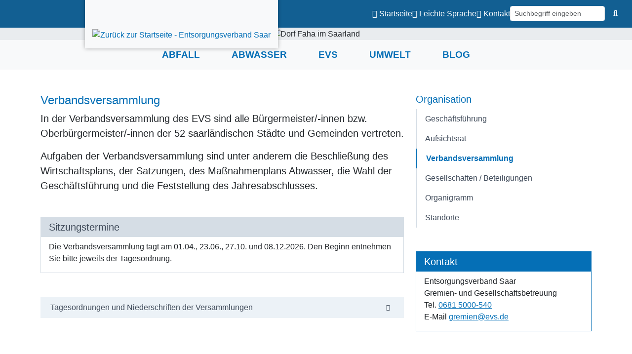

--- FILE ---
content_type: text/html; charset=utf-8
request_url: https://www.evs.de/evs/organisation/verbandsversammlung
body_size: 11391
content:
<!DOCTYPE html>
<html lang="de">
<head><base href="https://www.evs.de/evs/organisation/verbandsversammlung">

<meta charset="utf-8">
<!-- 
	This website is powered by TYPO3 - inspiring people to share!
	TYPO3 is a free open source Content Management Framework initially created by Kasper Skaarhoj and licensed under GNU/GPL.
	TYPO3 is copyright 1998-2026 of Kasper Skaarhoj. Extensions are copyright of their respective owners.
	Information and contribution at https://typo3.org/
-->



<title>Verbandsversammlung | EVS</title>
<meta name="generator" content="TYPO3 CMS">
<meta name="description" content="In der Verbandsversammlung des EVS sind alle Bürgermeister/-innen bzw. Oberbürgermeister/-innen der 52 saarländischen Städte und Gemeinden vertreten.">
<meta name="viewport" content="width=device-width, initial-scale=1, shrink-to-fit=no">
<meta name="author" content="EVS Entsorgungsverband Saar">
<meta property="og:title" content="Der EVS stellt sich vor - Die Verbandsversammlung">
<meta property="og:description" content="In der Verbandsversammlung des EVS sind alle Bürgermeister/-innen bzw. Oberbürgermeister/-innen der 52 saarländischen Städte und Gemeinden vertreten.">
<meta property="og:image" content="https://www.evs.de/fileadmin/evs/socialmedia/og_evs.jpg">
<meta name="twitter:card" content="summary">
<meta name="twitter:description" content="In der Verbandsversammlung des EVS sind alle Bürgermeister/-innen bzw. Oberbürgermeister/-innen der 52 saarländischen Städte und Gemeinden vertreten.">
<meta name="twitter:image" content="https://www.evs.de/fileadmin/evs/socialmedia/twitter_evs.jpg">
<meta name="twitter:title" content="Verbandsversammlung | EVS">

<link rel="stylesheet" href="/typo3temp/assets/compressed/merged-1f3daa03bec6a875fc9db16e831dce81-9a26e07923c4b9416173fd4473911b79.css?1769598019" media="all">
<link rel="stylesheet" href="/typo3temp/assets/compressed/f1566b581216934d9cc799b2c9948224-9e94f80be7598d7c9007746f1c815812.css?1769598019" media="all">
<link rel="stylesheet" href="/typo3temp/assets/compressed/merged-6f5d6db899a32978c99c3a28548331df-9b26ca4daa77c6e9320f8c0d08607095.css?1769598019" media="all">
<link href="/_assets/8cd52890f6ceed8b546f8b3e4b64a8ca/Styles/megaMenu.css?1765188528" rel="stylesheet" >



<script src="/typo3temp/assets/compressed/merged-4e883538cb38aab7e2646de5adf3dd0b-e32cf236b7ac94025ee7dd44c142b501.js?1769598019"></script>


<style>    	.ce-textmedia .ce-link {display: block; }
    	.card figcaption.text-start {text-align: left;}
    	.card figcaption.text-end {text-align: right;}
    	.card figcaption.text-center {text-align: center;}
    	.gallery figcaption.text-start {text-align: left;}
    	.gallery figcaption.text-end {text-align: right;}
    	.gallery figcaption.text-center {text-align: center;}
    	
      @media (max-width: 400px) {  
           .jumbotron.headerImage .img-fluid {
    		  max-height: 120px;
  	       }
        }
      @media (min-width: 401px) and (max-width: 991px) {  
           .jumbotron.headerImage .img-fluid {
    		  max-height: 225px;
  	       }
        }
       @media (min-width: 992px) {  
           .jumbotron.headerImage .img-fluid {
    		  max-height: 400px;
  	       }
        } </style><link rel="apple-touch-icon" sizes="180x180" href="/fileadmin/evs/favicons/apple-touch-icon.png">
<link rel="icon" type="image/png" sizes="32x32" href="/fileadmin/evs/favicons/favicon-32x32.png">
<link rel="icon" type="image/png" sizes="16x16" href="/fileadmin/evs/favicons/favicon-16x16.png">
<link rel="manifest" href="/fileadmin/evs/favicons/site.webmanifest" crossorigin="use-credentials">
<link rel="mask-icon" href="/fileadmin/evs/favicons/safari-pinned-tab.svg" color="#5bbad5">
<link rel="shortcut icon" href="/fileadmin/evs/favicons/favicon.ico">
<meta name="msapplication-TileColor" content="#ffffff">
<meta name="msapplication-config" content="/fileadmin/evs/favicons/browserconfig.xml">
<meta name="theme-color" content="#ffffff">
<link rel="canonical" href="https://www.evs.de/evs/organisation/verbandsversammlung"/>
</head>
<body id="page-322" class="twocol_9-3 lg" data-navbar-breakpoint="lg" data-navbar-breakpointWidth="992" data-bs-no-jquery="true">

	
			
			
			
			<div class="evs-tab__wrapper">
				<div class="container">
					<div class="row">
						<div class="col-12 d-flex justify-content-center">
							<nav role="navigation" id="evsTabNavigation" aria-label="EVS Tab Navigation">
								<ul class="nav" id="evsTabsNav">
									<li>
										<a href="#main-navbar" class="tabnavlink visually-hidden-focusable">Zur Navigation springen</a>
									</li>
									<li>
										<a href="#page-content" id="main" class="tabnavlink visually-hidden-focusable">Zum Inhalt
											springen</a>
									</li>
								</ul>
							</nav>
						</div>
					</div>
				</div>
			</div>
			<nav id="navbarMobile" class="mm-menu mm-menu_offcanvas" aria-label="Mobile Navigation"></nav><div class="evs-mobile-nav__wrap fixed-top container-fluid d-lg-none"><div class="row"><div class="col-2 evs-mobile-nav__toggle d-flex"><a class="navbar-toggler" id="evsMobileButton" href="#navbarMobile" aria-controls="navbarMobile" aria-expanded="false" aria-label="Navigation öffnen"><span class="navbar-toggler-icon"></span></a></div><div class="col-8 d-flex justify-content-center evs-mobile-nav__img"><a href="/" class="evs-mobile-nav__brand"><img class="img-fluid" alt="Zurück zur Startseite" src="/fileadmin/evs/lay/evs-logo-sm.svg" width="80" height="60" /></a></div><div class="col-2 evs-mobile-nav__toggler"></div></div></div><div class="d-none d-lg-block nav-meta evs-meta"><div class="container-fluid evs-meta-container"><div role="banner"><a href="/" class="evs-meta-navbar-brand mr-0 mr-md-2"><img class="img-fluid" alt="Zurück zur Startseite - Entsorgungsverband Saar" src="/fileadmin/evs/lay/evs-logo-sm.svg" width="30" height="24" /></a></div><div id="evsMetaNav"><nav id="evsMetaNavigation" aria-label="Meta-Navigation"><ul class="nav nav-underline justify-content-end"><li class="nav-item"><a href="/" class="nav-link"><i class="fas fa-home"></i>&nbsp;<span class="meta-title">Startseite</span></a></li><li class="nav-item"><a href="/leichte-sprache" class="nav-link"><i class="fas fa-book-reader"></i>&nbsp;<span class="meta-title">Leichte Sprache</span></a></li><li class="nav-item"><a href="/kontakt" class="nav-link"><i class="fas fa-id-card"></i>&nbsp;<span class="meta-title">Kontakt</span></a></li><li class="nav-item"><form method="get" id="searchbox" action="/suche" accept-charset="utf-8" class="form-inline"><div class="row g-3 align-items-center"><div class="col-auto pe-0"><input type="text" class="tx-solr-q js-solr-q tx-solr-suggest tx-solr-suggest-focus form-control form-control-sm me-1" placeholder="Suchbegriff eingeben" name="tx_solr[q]" value="" aria-label="Suche"></div><div class="col-auto ps-0"><button type="submit" class="tx-indexedsearch-searchbox-button btn btn-lg btn-search"><i class="fas fa-search"></i><span class="visually-hidden">Zum Suchfeld springen</span></button></div></div></form></li></ul></nav></div></div></div><div id="page-wrapper"><section role="region" aria-label="Bildbühne mit Hauptnavigation"><div class="jumbotron m-0 p-0 headerImage d-none d-md-block"><div class="jumbotron-content w-100"><div id="c1436" class="fsc-default ce-textmedia"><div class="ce-textpic above-below"><div class="gallery imageorient-0 clearfix" data-ce-columns="1" data-ce-images="1"><div class="mx-auto"><div class="row gx-4 mb-0"><div class="col-sm text-center first-figure last-figure"><figure class="m-0 image mx-auto" style="max-width:1920px"><picture><source srcset="/fileadmin/_processed_/1/c/csm_Faha_56a80e6826.jpg 385w, /fileadmin/_processed_/1/c/csm_Faha_b9640d40ea.jpg 576w, /fileadmin/_processed_/1/c/csm_Faha_9a9d7239ad.jpg 768w, /fileadmin/_processed_/1/c/csm_Faha_0c87715d24.jpg 992w, /fileadmin/_processed_/1/c/csm_Faha_a5cf37b864.jpg 1920w" media="(min-width: 1200px)" sizes="(min-width: 1920px) 1920px, 100vw" /><source srcset="/fileadmin/_processed_/1/c/csm_Faha_0f69c34364.jpg 125w, /fileadmin/_processed_/1/c/csm_Faha_57d6d01b2a.jpg 255w, /fileadmin/_processed_/1/c/csm_Faha_36a0464c8d.jpg 385w, /fileadmin/_processed_/1/c/csm_Faha_05b9354643.jpg 576w, /fileadmin/_processed_/1/c/csm_Faha_d974343880.jpg 768w, /fileadmin/_processed_/1/c/csm_Faha_159168978d.jpg 992w, /fileadmin/_processed_/1/c/csm_Faha_c1b59502f3.jpg 1200w, /fileadmin/user_upload/Headerbilder_Demoinhalte/Headerbilder/Faha.jpg 2000w" media="(min-width: 576px)" sizes="(min-width: 1920px) 1920px, 100vw" /><source srcset="/fileadmin/_processed_/1/c/csm_Faha_873714c68c.jpg 60w, /fileadmin/_processed_/1/c/csm_Faha_0a3d866fc5.jpg 100w, /fileadmin/_processed_/1/c/csm_Faha_8d51c3b7ee.jpg 200w, /fileadmin/_processed_/1/c/csm_Faha_36a0464c8d.jpg 385w, /fileadmin/_processed_/1/c/csm_Faha_d420e36631.jpg 575w, /fileadmin/user_upload/Headerbilder_Demoinhalte/Headerbilder/Faha.jpg 2000w" media="(max-width: 575px)" sizes="(min-width: 1920px) 1920px, 100vw" /><img title="Faha" alt="Dorf Faha im Saarland" class="img-fluid" src="/fileadmin/_processed_/1/c/csm_Faha_a5cf37b864.jpg" width="1920" height="397" /></picture></figure></div></div></div></div></div></div></div></div><div class="evs-navbar-wrapper d-none d-lg-flex flex-column" id="evs-navbar"><nav id="main-navbar" class="navbar navbar-light navbar-expand-lg evs-mainnav bg-light" aria-label="Hauptnavigation" ><div class="container-fluid"><button class="navbar-toggler" type="button" data-bs-toggle="collapse" data-bs-target="#navbarToggler" aria-controls="navbarToggler" aria-expanded="false" aria-label="Toggle navigation"><span class="navbar-toggler-icon"></span></button><div id="navbarToggler" class="collapse navbar-collapse justify-content-center"><div class="navbar-nav main-navbarnav p-3 py-lg-0 mb-2 mb-lg-0"><div id="nav-item-259" class="nav-item dropdown mega-dropdown dropdown-toggle"><a class="nav-link dropdown-toggle dropdown-item-259"
			id="dropdown-menu-259"
			href="/abfall/abfallabfuhr/abfuhrtermine"
			data-bs-toggle="dropdown"
			role="button"
			aria-expanded="false"
			title="Abfall"
			>
			
 Abfall

		</a><div class="dropdown-menu mega-dropdown-menu remove-lg" aria-labelledby="dropdown-menu-259"><div class="float-end evs-meta-close"><a href="#" data-toggle="dropdown" class="evs-meta-close-btn"><i class="fas fa-times fa-2x"></i><span class="sr-only">Navigationspunkt schliessen</span></a></div><div class="container"><div id="c292"><div class="row fsc-default ce-four_columns"><div class="column col-md-3 col-12"><div id="c330" class="fsc-default ce-menu_subpages"><header class="header-330 h-2  text-secondary"><h2 class="mainheader text-secondary">
			
	
				
			Abfallabfuhr
			
		

		</h2></header><div class="submenu"><ul class="nav menusubpages flex-column"><li class="nav-item"><a href="/abfall/abfallabfuhr/abfuhrtermine" title="Abfuhrtermine" class="nav-link">
					
					
							Abfuhrtermine
						
				</a></li><li class="nav-item"><a href="/abfall/abfallabfuhr/abfall-app" title="Abfall-App" class="nav-link">
					
					
							Abfall-App
						
				</a></li><li class="nav-item"><a href="/abfall/abfallabfuhr/abfallgebuehren" title="Abfallgebühren" class="nav-link">
					
					
							Abfallgebühren
						
				</a></li><li class="nav-item"><a href="/abfall/abfallabfuhr/leerungen-abrufen" title="Abfrage der Leerungen" class="nav-link">
					
					
							Abfrage der Leerungen
						
				</a></li><li class="nav-item"><a href="/abfall/abfallabfuhr/formular-service" title="Formular-Service" class="nav-link">
					
					
							Formular-Service
						
				</a></li></ul></div></div><div id="c3509" class="fsc-default ce-menu_subpages  mt-3"><header class="header-3509 h-0  text-secondary"><h2 class="mainheader text-secondary">
			
	
				
			FAQ
			
		

		</h2></header><div class="submenu"><ul class="nav menusubpages flex-column"><li class="nav-item"><a href="/abfall/faq/haeufige-fragen" title="Häufige Fragen" class="nav-link">
					
					
							Häufige Fragen
						
				</a></li><li class="nav-item"><a href="/abfall/faq/faq-mettlach-und-wadgassen" title="FAQ Mettlach und Wadgassen" class="nav-link">
					
					
							FAQ Mettlach und Wadgassen
						
				</a></li></ul></div></div></div><div class="column col-md-3 col-12"><div id="c329" class="fsc-default ce-menu_subpages"><header class="header-329 h-2  text-secondary"><h2 class="mainheader text-secondary">
			
	
				
			Abfallanlagen
			
		

		</h2></header><div class="submenu"><ul class="nav menusubpages flex-column"><li class="nav-item"><a href="/abfall/abfallanlagen/evs-wertstoff-zentren" title="EVS Wertstoff-Zentren" class="nav-link">
					
					
							EVS Wertstoff-Zentren
						
				</a></li><li class="nav-item"><a href="/abfall/abfallanlagen/evs-deponien" title="EVS Deponien" class="nav-link">
					
					
							EVS Deponien
						
				</a></li><li class="nav-item"><a href="/abfall/abfallanlagen/kompostwerk-ormesheim" title="Kompostwerk Ormesheim" class="nav-link">
					
					
							Kompostwerk Ormesheim
						
				</a></li><li class="nav-item"><a href="/abfall/abfallanlagen/ava-velsen" title="AVA Velsen" class="nav-link">
					
					
							AVA Velsen
						
				</a></li><li class="nav-item"><a href="/abfall/abfallanlagen/evs-biomassezentrum" title="EVS BioMasseZentrum" class="nav-link">
					
					
							EVS BioMasseZentrum
						
				</a></li></ul></div></div><div id="c1374" class="fsc-default ce-menu_subpages  mt-3"><header class="header-1374 h-0  text-secondary"><h2 class="mainheader text-secondary">
			
	
				
			Abfall-ABC
			
		

		</h2></header><div class="submenu"><ul class="nav menusubpages flex-column"><li class="nav-item"><a href="/abfall/abfall-abc/was-entsorge-ich-wo" title="Was entsorge ich wo?" class="nav-link">
					
					
							Was entsorge ich wo?
						
				</a></li></ul></div></div></div><div class="column col-md-3 col-12"><div id="c328" class="fsc-default ce-menu_subpages"><header class="header-328 h-2  text-secondary"><h2 class="mainheader text-secondary">
			
	
				
			Abfallarten
			
		

		</h2></header><div class="submenu"><ul class="nav menusubpages flex-column"><li class="nav-item"><a href="/abfall/abfallarten/biogut" title="Biogut" class="nav-link">
					
					
							Biogut
						
				</a></li><li class="nav-item"><a href="/abfall/abfallarten/restabfall" title="Restabfall" class="nav-link">
					
					
							Restabfall
						
				</a></li><li class="nav-item"><a href="/abfall/abfallarten/gelbe-tonne" title="Gelbe Tonne" class="nav-link">
					
					
							Gelbe Tonne
						
				</a></li><li class="nav-item"><a href="/abfall/abfallarten/gruengut" title="Grüngut" class="nav-link">
					
					
							Grüngut
						
				</a></li><li class="nav-item"><a href="/abfall/abfallarten/sperrabfall" title="Sperrabfall" class="nav-link">
					
					
							Sperrabfall
						
				</a></li><li class="nav-item"><a href="/abfall/abfallarten/elektrogeraete" title="Elektrogeräte" class="nav-link">
					
					
							Elektrogeräte
						
				</a></li><li class="nav-item"><a href="/abfall/abfallarten/glas" title="Glas" class="nav-link">
					
					
							Glas
						
				</a></li><li class="nav-item"><a href="/abfall/abfallarten/papier" title="Papier" class="nav-link">
					
					
							Papier
						
				</a></li><li class="nav-item"><a href="/abfall/abfallarten/oekomobil" title="Ökomobil" class="nav-link">
					
					
							Ökomobil
						
				</a></li></ul></div></div></div><div class="column col-md-3 col-12"><div id="c4203" class="fsc-default ce-menu_subpages"><header class="header-4203 h-2"><h2 class="mainheader">
			
	
				
			Abfallvermeidung
			
		

		</h2></header><div class="submenu"><ul class="nav menusubpages flex-column"><li class="nav-item"><a href="/abfallvermeidung/einfachwenigermuellde" title="einfachwenigermüll.de" class="nav-link">
					
					
							einfachwenigermüll.de
						
				</a></li><li class="nav-item"><a href="/abfallvermeidung/lebensmittel-retten" title="Lebensmittel retten" class="nav-link">
					
					
							Lebensmittel retten
						
				</a></li><li class="nav-item"><a href="/abfallvermeidung/verschenk-heisje" title="Verschenk-Heisje" class="nav-link">
					
					
							Verschenk-Heisje
						
				</a></li><li class="nav-item"><a href="/abfallvermeidung/verschenkmarkt" title="Verschenkmarkt" class="nav-link">
					
					
							Verschenkmarkt
						
				</a></li><li class="nav-item"><a href="/abfallvermeidung/tipps-fuer-weniger-abfaelle" title="Tipps für weniger Abfälle" class="nav-link">
					
					
							Tipps für weniger Abfälle
						
				</a></li></ul></div></div><div id="c3076" class="fsc-default ce-menu_subpages  mt-3"><header class="header-3076 h-0  text-secondary"><h2 class="mainheader text-secondary">
			
	
				
			Kampagnen
			
		

		</h2></header><div class="submenu"><ul class="nav menusubpages flex-column"><li class="nav-item"><a href="/evs/oeffentlichkeitsarbeit/kampagnen/ein-herz-fuer-die-tonne" title="Ein Herz für die Tonne" class="nav-link">
					
					
							Ein Herz für die Tonne
						
				</a></li><li class="nav-item"><a href="/evs/oeffentlichkeitsarbeit/saarland-picobello" title="saarland picobello" class="nav-link">
					
					
							saarland picobello
						
				</a></li></ul></div></div></div></div></div></div></div><div class="dropdown-menu show-lg" aria-labelledby="dropdown-menu-259"><a class="dropdown-item dropdown-item-265"
									href="/abfall/abfallabfuhr/abfuhrtermine"
									title="Abfallabfuhr"
									target="_self"
									>
									
 Abfallabfuhr

								</a><a class="dropdown-item dropdown-item-555"
									href="/abfall/faq/haeufige-fragen"
									title="FAQ"
									target="_self"
									>
									
 FAQ

								</a><a class="dropdown-item dropdown-item-263"
									href="/abfall/abfallanlagen/evs-wertstoff-zentren"
									title="Abfallanlagen"
									target="_self"
									>
									
 Abfallanlagen

								</a><a class="dropdown-item dropdown-item-278"
									href="/abfall/abfallarten/restabfall"
									title="Abfallarten"
									target="_self"
									>
									
 Abfallarten

								</a><a class="dropdown-item dropdown-item-582"
									href="/abfallvermeidung/verschenk-heisje"
									title="Abfallvermeidung"
									target="_self"
									>
									
 Abfallvermeidung

								</a><a class="dropdown-item dropdown-item-532"
									href="/abfall/abfall-abc/was-entsorge-ich-wo"
									title="Abfall-ABC"
									target="_self"
									>
									
 Abfall-ABC

								</a><a class="dropdown-item dropdown-item-538"
									href="/evs/oeffentlichkeitsarbeit/saarland-picobello"
									title="Kampagnen"
									target="_self"
									>
									
 Kampagnen

								</a></div></div><div id="nav-item-260" class="nav-item dropdown mega-dropdown dropdown-toggle"><a class="nav-link dropdown-toggle dropdown-item-260"
			id="dropdown-menu-260"
			href="/abwasser/klaeranlagen/planung-und-bau"
			data-bs-toggle="dropdown"
			role="button"
			aria-expanded="false"
			title="Abwasser"
			>
			
 Abwasser

		</a><div class="dropdown-menu mega-dropdown-menu remove-lg" aria-labelledby="dropdown-menu-260"><div class="float-end evs-meta-close"><a href="#" data-toggle="dropdown" class="evs-meta-close-btn"><i class="fas fa-times fa-2x"></i><span class="sr-only">Navigationspunkt schliessen</span></a></div><div class="container"><div id="c299"><div class="row fsc-default ce-three_columns"><div class="col-md-4 col-12"><div id="c298" class="fsc-default ce-menu_subpages"><header class="header-298 h-2"><h2 class="mainheader">
			
	
				
			Kläranlagen
			
		

		</h2></header><div class="submenu"><ul class="nav menusubpages flex-column"><li class="nav-item"><a href="/abwasser/klaeranlagen/planung-und-bau" title="Planung und Bau" class="nav-link">
					
					
							Planung und Bau
						
				</a></li><li class="nav-item"><a href="/abwasser/klaeranlagen/betrieb" title="Betrieb" class="nav-link">
					
					
							Betrieb
						
				</a></li><li class="nav-item"><a href="/abwasser/klaeranlagen/klaerverfahren" title="Klärverfahren" class="nav-link">
					
					
							Klärverfahren
						
				</a></li><li class="nav-item"><a href="/abwasser/so-funktioniert-eine-klaeranlage" title="So funktioniert eine Kläranlage" class="nav-link">
					
					
							So funktioniert eine Kläranlage
						
				</a></li><li class="nav-item"><a href="/abwasser/klaeranlagen/klaeranlagenstandorte" title="Kläranlagenstandorte" class="nav-link">
					
					
							Kläranlagenstandorte
						
				</a></li><li class="nav-item"><a href="/evs/oeffentlichkeitsarbeit/besichtigungen" title="Besichtigungen" class="nav-link">
					
					
							Besichtigungen
						
				</a></li></ul></div></div></div><div class="col-md-4 col-12"><div id="c1187" class="fsc-default ce-menu_subpages"><header class="header-1187 h-2"><h2 class="mainheader">
			
	
				
			Abwasserableitung
			
		

		</h2></header><div class="submenu"><ul class="nav menusubpages flex-column"><li class="nav-item"><a href="/abwasser/abwassersystem/kanalnetz" title="Kanalnetz des EVS" class="nav-link">
					
					
							Kanalnetz des EVS
						
				</a></li><li class="nav-item"><a href="/abwasser/abwassersystem/regenwasserbehandlung" title="Regenwasserbehandlung" class="nav-link">
					
					
							Regenwasserbehandlung
						
				</a></li></ul></div></div><div id="c3352" class="fsc-default ce-menu_subpages  mt-3"><header class="header-3352 h-2"><h2 class="mainheader">
			
	
				
			Abwassergebühren
			
		

		</h2></header><div class="submenu"><ul class="nav menusubpages flex-column"><li class="nav-item"><a href="/abwasser/weitere-themen/abwassergebuehren/einheitlicher-verbandsbeitrag" title="Einheitlicher Verbandsbeitrag" class="nav-link">
					
					
							Einheitlicher Verbandsbeitrag
						
				</a></li></ul></div></div></div><div class="col-md-4 col-12"><div id="c3295" class="fsc-default ce-menu_subpages"><header class="header-3295 h-2"><h2 class="mainheader">
			
	
				
			Förderprojekte
			
		

		</h2></header><div class="submenu"><ul class="nav menusubpages flex-column"><li class="nav-item"><a href="/abwasser/foerderprojekte/amelag" title="AMELAG" class="nav-link">
					
					
							AMELAG
						
				</a></li><li class="nav-item"><a href="/abwasser/foerderprojekte/emisure" title="EmiSûre" class="nav-link">
					
					
							EmiSûre
						
				</a></li><li class="nav-item"><a href="/abwasser/foerderprojekte/comingreat" title="CoMinGreat" class="nav-link">
					
					
							CoMinGreat
						
				</a></li><li class="nav-item"><a href="/abwasser/foerderprojekte/esi-cora" title="ESI-CorA" class="nav-link">
					
					
							ESI-CorA
						
				</a></li></ul></div></div><div id="c1188" class="fsc-default ce-menu_subpages  mt-3"><header class="header-1188 h-2"><h2 class="mainheader">
			
	
				
			Weitere Themen
			
		

		</h2></header><div class="submenu"><ul class="nav menusubpages flex-column"><li class="nav-item"><a href="/abwasser/weitere-themen/das-gehoert-nicht-in-die-toilette" title="Das gehört nicht in die Toilette" class="nav-link">
					
					
							Das gehört nicht in die Toilette
						
				</a></li></ul></div></div></div></div></div></div></div><div class="dropdown-menu show-lg" aria-labelledby="dropdown-menu-260"><a class="dropdown-item dropdown-item-449"
									href="/abwasser/klaeranlagen/planung-und-bau"
									title="Kläranlagen"
									target="_self"
									>
									
 Kläranlagen

								</a><a class="dropdown-item dropdown-item-450"
									href="/abwasser/abwassersystem/kanalnetz"
									title="Abwasserableitung"
									target="_self"
									>
									
 Abwasserableitung

								</a><a class="dropdown-item dropdown-item-309"
									href="/abwasser/weitere-themen/abwassergebuehren/einheitlicher-verbandsbeitrag"
									title="Abwassergebühren"
									target="_self"
									>
									
 Abwassergebühren

								</a><a class="dropdown-item dropdown-item-545"
									href="/abwasser/foerderprojekte/amelag"
									title="Förderprojekte"
									target="_self"
									>
									
 Förderprojekte

								</a><a class="dropdown-item dropdown-item-453"
									href="/abwasser/weitere-themen/das-gehoert-nicht-in-die-toilette"
									title="Weitere Themen"
									target="_self"
									>
									
 Weitere Themen

								</a></div></div><div id="nav-item-261" class="nav-item dropdown mega-dropdown dropdown-toggle"><a class="nav-link dropdown-toggle dropdown-item-261	parent-active"
			id="dropdown-menu-261"
			href="/evs/organisation/geschaeftsfuehrung"
			data-bs-toggle="dropdown"
			role="button"
			aria-expanded="false"
			title="EVS"
			>
			
 EVS

		</a><div class="dropdown-menu mega-dropdown-menu remove-lg" aria-labelledby="dropdown-menu-261"><div class="float-end evs-meta-close"><a href="#" data-toggle="dropdown" class="evs-meta-close-btn"><i class="fas fa-times fa-2x"></i><span class="sr-only">Navigationspunkt schliessen</span></a></div><div class="container"><div id="c374"><div class="row fsc-default ce-four_columns"><div class="column col-md-3 col-12"><div id="c428" class="fsc-default ce-menu_subpages"><header class="header-428 h-0"><h2 class="mainheader">
			
	
				
			Organisation
			
		

		</h2></header><div class="submenu"><ul class="nav menusubpages flex-column"><li class="nav-item"><a href="/evs/organisation/geschaeftsfuehrung" title="Geschäftsführung" class="nav-link">
					
					
							Geschäftsführung
						
				</a></li><li class="nav-item"><a href="/evs/organisation/aufsichtsrat" title="Aufsichtsrat" class="nav-link">
					
					
							Aufsichtsrat
						
				</a></li><li class="nav-item"><a href="/evs/organisation/verbandsversammlung" title="Verbandsversammlung" class="nav-link active">
					
					
							Verbandsversammlung
						
				</a></li><li class="nav-item"><a href="/evs/organisation/gesellschaften-/-beteiligungen" title="Gesellschaften / Beteiligungen" class="nav-link">
					
					
							Gesellschaften / Beteiligungen
						
				</a></li><li class="nav-item"><a href="/evs/organisation/organigramm" title="Organigramm" class="nav-link">
					
					
							Organigramm
						
				</a></li><li class="nav-item"><a href="/evs/organisation/standorte-alle" title="Standorte" class="nav-link">
					
					
							Standorte
						
				</a></li></ul></div></div><div id="c429" class="fsc-default ce-menu_subpages  mt-4"><header class="header-429 h-0"><h2 class="mainheader">
			
	
				
			Mitglieder-Bereiche
			
		

		</h2></header><div class="submenu"><ul class="nav menusubpages flex-column"><li class="nav-item"><a href="/evs/mitglieder-bereiche/login-mitglieder-bereiche" title="Login Mitgliederbereiche" class="nav-link">
					
					
							Login Mitgliederbereiche
						
				</a></li></ul></div></div></div><div class="column col-md-3 col-12"><div id="c375" class="fsc-default ce-menu_subpages"><header class="header-375 h-2"><h2 class="mainheader">
			
	
				
			Aufgaben und Recht
			
		

		</h2></header><div class="submenu"><ul class="nav menusubpages flex-column"><li class="nav-item"><a href="/evs/aufgaben-und-recht/aufgaben" title="Aufgaben" class="nav-link">
					
					
							Aufgaben
						
				</a></li><li class="nav-item"><a href="/evs/aufgaben-und-recht/gesetze-und-satzungen" title="Gesetze und Satzungen" class="nav-link">
					
					
							Gesetze und Satzungen
						
				</a></li><li class="nav-item"><a href="/evs/aufgaben-und-recht/hinweisgeberstelle-evs" title="Hinweisgeberstelle EVS" class="nav-link">
					
					
							Hinweisgeberstelle EVS
						
				</a></li></ul></div></div><div id="c376" class="fsc-default ce-menu_subpages  mt-4"><header class="header-376 h-2"><h2 class="mainheader">
			
	
				
			Qualitätsüberwachung
			
		

		</h2></header><div class="submenu"><ul class="nav menusubpages flex-column"><li class="nav-item"><a href="/evs/qualitaetsueberwachung/evs-labor" title="EVS-Labor" class="nav-link">
					
					
							EVS-Labor
						
				</a></li></ul></div></div><div id="c5359" class="fsc-default ce-menu_subpages  mt-4"><header class="header-5359 h-2"><h2 class="mainheader">
			
	
				
			Bauprojekte
			
		

		</h2></header><div class="submenu"><ul class="nav menusubpages flex-column"><li class="nav-item"><a href="/evs/bauprojekte/aktuelle-baumassnahmen" title="Aktuelle Baumaßnahmen" class="nav-link">
					
					
							Aktuelle Baumaßnahmen
						
				</a></li></ul></div></div></div><div class="column col-md-3 col-12"><div id="c430" class="fsc-default ce-menu_subpages"><header class="header-430 h-0"><h2 class="mainheader">
			
	
				
			Jobs
			
		

		</h2></header><div class="submenu"><ul class="nav menusubpages flex-column"><li class="nav-item"><a href="/evs/jobs/stellenangebote" title="Stellenangebote" class="nav-link">
					
					
							Stellenangebote
						
				</a></li><li class="nav-item"><a href="/evs/jobs/der-evs-als-arbeitgeber" title="Der EVS als Arbeitgeber" class="nav-link">
					
					
							Der EVS als Arbeitgeber
						
				</a></li></ul></div></div><div id="c431" class="fsc-default ce-menu_subpages  mt-4"><header class="header-431 h-0"><h2 class="mainheader">
			
	
				
			Ausschreibungen
			
		

		</h2></header><div class="submenu"><ul class="nav menusubpages flex-column"><li class="nav-item"><a href="/evs/ausschreibungen/aktuelle-ausschreibungen" title="Aktuelle Ausschreibungen" class="nav-link">
					
					
							Aktuelle Ausschreibungen
						
				</a></li><li class="nav-item"><a href="/evs/ausschreibungen/auftragsvergaben" title="Auftragsvergaben" class="nav-link">
					
					
							Auftragsvergaben
						
				</a></li><li class="nav-item"><a href="/evs/info-vob/uvgo" title="Info VOB/UVgO" class="nav-link">
					
					
							Info VOB/UVgO
						
				</a></li><li class="nav-item"><a href="/evs/ausschreibungen/handreichung-nachhaltigkeit" title="Handreichung Nachhaltigkeit" class="nav-link">
					
					
							Handreichung Nachhaltigkeit
						
				</a></li></ul></div></div></div><div class="column col-md-3 col-12"><div id="c377" class="fsc-default ce-menu_subpages"><header class="header-377 h-2"><h2 class="mainheader">
			
	
				
			Öffentlichkeitsarbeit
			
		

		</h2></header><div class="submenu"><ul class="nav menusubpages flex-column"><li class="nav-item"><a href="/evs/oeffentlichkeitsarbeit/aktuelle-meldungen" title="Aktuelle Meldungen" class="nav-link">
					
					
							Aktuelle Meldungen
						
				</a></li><li class="nav-item"><a href="/evs/oeffentlichkeitsarbeit/besichtigungen" title="Besichtigungen" class="nav-link">
					
					
							Besichtigungen
						
				</a></li><li class="nav-item"><a href="/evs/oeffentlichkeitsarbeit/infomaterial" title="Infomaterial" class="nav-link">
					
					
							Infomaterial
						
				</a></li><li class="nav-item"><a href="/evs/oeffentlichkeitsarbeit/kampagnen" title="Kampagnen" class="nav-link">
					
					
							Kampagnen
						
				</a></li><li class="nav-item"><a href="/evs/oeffentlichkeitsarbeit/veranstaltungen" title="Veranstaltungen" class="nav-link">
					
					
							Veranstaltungen
						
				</a></li></ul></div></div><div id="c6177" class="fsc-default ce-menu_subpages  mt-4"><header class="header-6177 h-0"><h2 class="mainheader">
			
	
				
			Lieferanteninformation
			
		

		</h2></header><div class="submenu"><ul class="nav menusubpages flex-column"><li class="nav-item"><a href="/evs/lieferanteninformation/rechnungsstellung" title="Rechnungsstellung" class="nav-link">
					
					
							Rechnungsstellung
						
				</a></li></ul></div></div></div></div></div></div></div><div class="dropdown-menu show-lg" aria-labelledby="dropdown-menu-261"><a class="dropdown-item dropdown-item-313	 parent-active"
									href="/evs/organisation/geschaeftsfuehrung"
									title="Organisation"
									target="_self"
									>
									
 Organisation

								</a><a class="dropdown-item dropdown-item-314"
									href="/evs/mitglieder-bereiche/login-mitglieder-bereiche"
									title="Mitgliederbereiche"
									target="_self"
									>
									
 Mitgliederbereiche

								</a><a class="dropdown-item dropdown-item-369"
									href="/evs/aufgaben-und-recht/aufgaben"
									title="Aufgaben und Recht"
									target="_self"
									>
									
 Aufgaben und Recht

								</a><a class="dropdown-item dropdown-item-312"
									href="/evs/qualitaetsueberwachung/evs-labor"
									title="Qualitätsüberwachung"
									target="_self"
									>
									
 Qualitätsüberwachung

								</a><a class="dropdown-item dropdown-item-642"
									href="/evs/bauprojekte/aktuelle-baumassnahmen"
									title="Bauprojekte"
									target="_self"
									>
									
 Bauprojekte

								</a><a class="dropdown-item dropdown-item-401"
									href="/evs/jobs/stellenangebote"
									title="Jobs"
									target="_self"
									>
									
 Jobs

								</a><a class="dropdown-item dropdown-item-297"
									href="/evs/ausschreibungen/aktuelle-ausschreibungen"
									title="Ausschreibungen"
									target="_self"
									>
									
 Ausschreibungen

								</a><a class="dropdown-item dropdown-item-374"
									href="/evs/oeffentlichkeitsarbeit/aktuelle-meldungen"
									title="Öffentlichkeitsarbeit"
									target="_self"
									>
									
 Öffentlichkeitsarbeit

								</a><a class="dropdown-item dropdown-item-665"
									href="/evs/lieferanteninformation/rechnungsstellung"
									title="Lieferanteninformation"
									target="_self"
									>
									
 Lieferanteninformation

								</a></div></div><div id="nav-item-303" class="nav-item dropdown mega-dropdown dropdown-toggle"><a class="nav-link dropdown-toggle dropdown-item-303"
			id="dropdown-menu-303"
			href="/umwelt/umwelt-und-klimaschutz/energiemanagement"
			data-bs-toggle="dropdown"
			role="button"
			aria-expanded="false"
			title="Umwelt"
			>
			
 Umwelt

		</a><div class="dropdown-menu mega-dropdown-menu remove-lg" aria-labelledby="dropdown-menu-303"><div class="float-end evs-meta-close"><a href="#" data-toggle="dropdown" class="evs-meta-close-btn"><i class="fas fa-times fa-2x"></i><span class="sr-only">Navigationspunkt schliessen</span></a></div><div class="container"><div id="c307"><div class="row fsc-default ce-three_columns"><div class="col-md-4 col-12"><div id="c379" class="fsc-default ce-menu_subpages"><header class="header-379 h-2"><h2 class="mainheader">
			
	
				
			Umwelt- und Klimaschutz
			
		

		</h2></header><div class="submenu"><ul class="nav menusubpages flex-column"><li class="nav-item"><a href="/umwelt/umwelt-und-klimaschutz/energiemanagement" title="Energiemanagement" class="nav-link">
					
					
							Energiemanagement
						
				</a></li><li class="nav-item"><a href="/umwelt/umwelt-und-klimaschutz/gewaesserschutz" title="Gewässerschutz" class="nav-link">
					
					
							Gewässerschutz
						
				</a></li><li class="nav-item"><a href="/umwelt/umwelt-und-klimaschutz/lebensraum-klaeranlage" title="Lebensraum Kläranlage" class="nav-link">
					
					
							Lebensraum Kläranlage
						
				</a></li><li class="nav-item"><a href="/umwelt/umwelt-und-klimaschutz/nachsorge-fuer-altdeponien" title="Nachsorge für Altdeponien" class="nav-link">
					
					
							Nachsorge für Altdeponien
						
				</a></li></ul></div></div></div><div class="col-md-4 col-12"><div id="c6850" class="fsc-default ce-menu_subpages"><header class="header-6850 h-2"><h2 class="mainheader">
			
	
				
			Forschung und Entwicklung
			
		

		</h2></header><div class="submenu"><ul class="nav menusubpages flex-column"><li class="nav-item"><a href="/umwelt/forschung-und-entwicklung/abwassermonitoring" title="Abwassermonitoring" class="nav-link">
					
					
							Abwassermonitoring
						
				</a></li><li class="nav-item"><a href="/umwelt/forschung-und-entwicklung/abwasserwaerme" title="Abwasserwärme" class="nav-link">
					
					
							Abwasserwärme
						
				</a></li><li class="nav-item"><a href="/umwelt/forschung-und-entwicklung/spurenstoffe" title="Spurenstoffe" class="nav-link">
					
					
							Spurenstoffe
						
				</a></li><li class="nav-item"><a href="/umwelt/forschung-und-entwicklung/waerme-aus-deponiegas" title="Wärme aus Deponiegas" class="nav-link">
					
					
							Wärme aus Deponiegas
						
				</a></li></ul></div></div></div><div class="col-md-4 col-12"><div id="c380" class="fsc-default ce-menu_subpages"><header class="header-380 h-2"><h2 class="mainheader">
			
	
				
			Abfallvermeidung
			
		

		</h2></header><div class="submenu"><ul class="nav menusubpages flex-column"><li class="nav-item"><a href="/abfallvermeidung/einfachwenigermuellde" title="einfachwenigermüll.de" class="nav-link">
					
					
							einfachwenigermüll.de
						
				</a></li><li class="nav-item"><a href="/abfallvermeidung/verschenk-heisje" title="Verschenk-Heisje" class="nav-link">
					
					
							Verschenk-Heisje
						
				</a></li><li class="nav-item"><a href="/abfallvermeidung/verschenkmarkt" title="Verschenkmarkt" class="nav-link">
					
					
							Verschenkmarkt
						
				</a></li><li class="nav-item"><a href="/abfallvermeidung/tipps-fuer-weniger-abfaelle" title="Tipps für weniger Abfälle" class="nav-link">
					
					
							Tipps für weniger Abfälle
						
				</a></li></ul></div></div></div></div></div></div></div><div class="dropdown-menu show-lg" aria-labelledby="dropdown-menu-303"><a class="dropdown-item dropdown-item-382"
									href="/umwelt/umwelt-und-klimaschutz/energiemanagement"
									title="Umwelt- und Klimaschutz"
									target="_self"
									>
									
 Umwelt- und Klimaschutz

								</a><a class="dropdown-item dropdown-item-335"
									href="/umwelt/forschung-und-entwicklung/abwassermonitoring"
									title="Forschung und Entwicklung"
									target="_self"
									>
									
 Forschung und Entwicklung

								</a><a class="dropdown-item dropdown-item-336"
									href="/abfallvermeidung/einfachwenigermuellde"
									title="Abfallvermeidung"
									target="_self"
									>
									
 Abfallvermeidung

								</a></div></div><div id="nav-item-272" class="nav-item"><a class="nav-link"
									href="http://evs-blog.de"
									 target="_blank"
									 title="Blog">
									
 Blog

								</a></div></div></div></div></nav></div></section><div id="page-content"><div class="container"><div class="row content-row"><main class="col-md-8 main-content pt-5"><div id="c1031" class="fsc-default ce-header"><header class="header-1031 h-1"><h1 class="mainheader">
			
	
				
			Verbandsversammlung
			
		

		</h1></header></div><div id="c770" class="fsc-default ce-textmedia"><div class="bodytext"><div id="c770"><p class="lead">In der Verbandsversammlung des EVS sind alle Bürgermeister/-innen bzw. Oberbürgermeister/-innen der 52 saarländischen Städte und Gemeinden vertreten.</p><p class="lead">Aufgaben der Verbandsversammlung sind unter anderem die Beschließung des Wirtschaftsplans, der Satzungen, des Maßnahmenplans Abwasser, die Wahl der Geschäftsführung und die Feststellung des Jahresabschlusses.</p></div></div></div><div id="c3289" class="fsc-default ce-shortcut"><div id="shortcut-3289" class="fsc-default ce-shortcut"><div id="c3288" class="fsc-default ce-textmedia  layout-kboxg"><header class="header-3288 h-0"><h2 class="mainheader">
			
	
				
			Sitzungstermine
			
		

		</h2></header><div class="bodytext"><p>Die Verbandsversammlung tagt am 01.04., 23.06., 27.10. und 08.12.2026. Den Beginn entnehmen Sie bitte jeweils der Tagesordnung.</p></div></div></div></div><div id="c2025"><div class="fsc-default ce-collapsible_container  mt-5 bg-evsgrey"><div id="accordion-2025" class="accordion"><div class="accordion-item"><div class="accordion-header"><button
                class="accordion-button collapsed mainheader"
                type="button" data-bs-toggle="collapse" data-bs-target="#collapse-2024" aria-expanded="false"
                aria-controls="collapse-2024"><h2 class="accordio-button-heading mb-0 pe-3">Tagesordnungen und Niederschriften der Versammlungen</h2></button></div><div id="collapse-2024" class="accordion-collapse collapse fsc-default ce-collapsible_accordion"
            aria-labelledby="heading-2024" 
            data-bs-parent="#accordion-2025"><div class="accordion-body"><div id="c2023" class="fsc-default ce-uploads"><ul class="list-unstyled evs-files"><li class="list-item"><i class="far fa-file-pdf me-2" aria-hidden="true"></i><a class="me-1 font-weight-bold" href="/fileadmin/user_upload/EVS/Verbandsversammlung/TO_VV_09_12_25_VOE.pdf"  target="_blank"><span class="ce-uploads-fileName">Tagesordnung 09.12.25</span></a></li><li class="list-item"><i class="far fa-file-pdf me-2" aria-hidden="true"></i><a class="me-1 font-weight-bold" href="/fileadmin/user_upload/EVS/Verbandsversammlung/Niederschrift_VV_28_10_2025.pdf"  target="_blank"><span class="ce-uploads-fileName">Niederschrift 28.10.25</span></a></li><li class="list-item"><i class="far fa-file-pdf me-2" aria-hidden="true"></i><a class="me-1 font-weight-bold" href="/fileadmin/user_upload/EVS/Verbandsversammlung/TO_VV_28_10_25.pdf"  target="_blank"><span class="ce-uploads-fileName">Tagesordnung 28.10.25</span></a></li><li class="list-item"><i class="far fa-file-pdf me-2" aria-hidden="true"></i><a class="me-1 font-weight-bold" href="/fileadmin/user_upload/EVS/Verbandsversammlung/Niederschrift_VV_23_06_2025.pdf"  target="_blank"><span class="ce-uploads-fileName">Niederschrift 23.06.25</span></a></li><li class="list-item"><i class="far fa-file-pdf me-2" aria-hidden="true"></i><a class="me-1 font-weight-bold" href="/fileadmin/user_upload/EVS/Verbandsversammlung/TO_VV_23_06_25_VOE.pdf"  target="_blank"><span class="ce-uploads-fileName">Tagesordnung 23.06.25</span></a></li><li class="list-item"><i class="far fa-file-pdf me-2" aria-hidden="true"></i><a class="me-1 font-weight-bold" href="/fileadmin/user_upload/EVS/Verbandsversammlung/Niederschrift_VV_10_12_2024.pdf"  target="_blank"><span class="ce-uploads-fileName">Niederschrift 10.12.2024</span></a></li><li class="list-item"><i class="far fa-file-pdf me-2" aria-hidden="true"></i><a class="me-1 font-weight-bold" href="/fileadmin/user_upload/EVS/Verbandsversammlung/TO_VV_10_12_24_VOE.pdf"  target="_blank"><span class="ce-uploads-fileName">Tagesordnung 10.12.24</span></a></li><li class="list-item"><i class="far fa-file-pdf me-2" aria-hidden="true"></i><a class="me-1 font-weight-bold" href="/fileadmin/user_upload/EVS/Verbandsversammlung/Niederschrift_VV_29_10_2024..pdf"  target="_blank"><span class="ce-uploads-fileName">Niederschrift 29.10.24</span></a></li><li class="list-item"><i class="far fa-file-pdf me-2" aria-hidden="true"></i><a class="me-1 font-weight-bold" href="/fileadmin/user_upload/EVS/Verbandsversammlung/TO_VV_29_10_24_.pdf"  target="_blank"><span class="ce-uploads-fileName">Tagesordnung 29.10.24</span></a></li><li class="list-item"><i class="far fa-file-pdf me-2" aria-hidden="true"></i><a class="me-1 font-weight-bold" href="/fileadmin/user_upload/EVS/Verbandsversammlung/Niederschrift_VV_18_06_24.pdf"  target="_blank"><span class="ce-uploads-fileName">Niederschrift 18.06.24</span></a></li><li class="list-item"><i class="far fa-file-pdf me-2" aria-hidden="true"></i><a class="me-1 font-weight-bold" href="/fileadmin/user_upload/EVS/Verbandsversammlung/TO_VV_18_06_24_.pdf"  target="_blank"><span class="ce-uploads-fileName">Tagesordnung 18.06.24</span></a></li><li class="list-item"><i class="far fa-file-pdf me-2" aria-hidden="true"></i><a class="me-1 font-weight-bold" href="/fileadmin/user_upload/EVS/Verbandsversammlung/Niederschrift_VV_19_03_24.pdf"  target="_blank"><span class="ce-uploads-fileName">Niederschrift 19.03.24</span></a></li><li class="list-item"><i class="far fa-file-pdf me-2" aria-hidden="true"></i><a class="me-1 font-weight-bold" href="/fileadmin/user_upload/EVS/Verbandsversammlung/TO_VV_19_03_24.pdf"  target="_blank"><span class="ce-uploads-fileName">Tagesordnung 19.03.24</span></a></li></ul></div></div></div></div></div></div></div><div id="c2121" class="fsc-default ce-div"><hr class="ce-div" /></div><div id="c2006"><div class="row fsc-default ce-three_columns  my-4 layout-evsline"><div class="col-12 w-100"><header class="header-2006 h-2  my-3"><h2 class="mainheader">
			
	
				
			Mitglieder
			
		

		</h2></header></div><div class="col-md-4 col-12"><div id="c2007" class="fsc-default ce-textmedia  p-3"><div class="bodytext"><div class="text"><p><strong>Vorsitzender&nbsp;</strong><br>Thomas Collmann<br>Bürgermeister der Gemeinde Beckingen<br><a href="http://www.beckingen.de" target="_blank" rel="noreferrer">www.beckingen.de</a></p><p>Christian Prech<br>Bürgermeister der Stadt Bexbach<br><a href="http://www.bexbach.de" target="_blank" rel="noreferrer">www.bexbach.de</a></p><p>Bernd Hertzler<br>Bürgermeister der Stadt Blieskastel<br><a href="http://www.blieskastel.de" target="_blank" rel="noreferrer">www.blieskastel.de</a></p><p>Stefan Louis<br>Bürgermeister der Gemeinde Bous<br><a href="http://www.bous.de" target="_blank" rel="noreferrer">www.bous.de</a></p><p>Christian Finkler<br>Bürgermeister der Stadt Dillingen<br><a href="http://www.dillingen-saar.de" target="_blank" rel="noreferrer">www.dillingen-saar.de</a></p><p>Jörg Wilhelmy<br>Bürgermeister der Gemeinde Ensdorf<br><a href="http://www.gemeinde-ensdorf.de" target="_blank" rel="noreferrer">www.gemeinde-ensdorf.de</a></p><p>Dr. Andreas Feld<br>Bürgermeister der Gemeinde Eppelborn<br><a href="http://www.eppelborn.de" target="_blank" rel="noreferrer">www.eppelborn.de</a></p><p>Karl-Josef Scheer<br>Bürgermeister der Gemeinde Freisen<br><a href="http://www.freisen.de" target="_blank" rel="noreferrer">www.freisen.de</a></p><p>Christian Jung<br>Bürgermeister der Stadt Friedrichsthal<br><a href="http://www.friedrichsthal.de" target="_blank" rel="noreferrer">www.friedrichsthal.de</a></p><p>Michael Clivot<br>Bürgermeister der Gemeinde Gersheim<br><a href="http://www.gersheim.de" target="_blank" rel="noreferrer">www.gersheim.de</a></p><p>Dominik Jochum<br>Bürgermeister der Gemeinde Großrosseln<br><a href="http://www.grossrosseln.de" target="_blank" rel="noreferrer">www.grossrosseln.de</a></p><p>Thomas Redelberger<br>Bürgermeister der Gemeinde Heusweiler<br><a href="http://www.heusweiler.de" target="_blank" rel="noreferrer">www.heusweiler.de</a></p><p>Michael Forster<br>Oberbürgermeister der Stadt Homburg<br><a href="http://www.homburg.de" target="_blank" rel="noreferrer">www.homburg.de</a></p><p>Andreas Hübgen<br>Bürgermeister der Gemeinde Illingen<br><a href="http://www.illingen.de" target="_blank" rel="noreferrer">www.illingen.de</a></p><p>Dominik Hochlenert<br>Bürgermeister der Gemeinde Kirkel<br><a href="http://www.kirkel.de" target="_blank" rel="noreferrer">www.kirkel.de</a></p><p>Rainer Lang<br>Bürgermeister der Gemeinde Kleinblittersdorf<br><a href="http://www.kleinblittersdorf.de" target="_blank" rel="noreferrer">www.kleinblittersdorf.de</a></p><p>Klauspeter Brill<br>Bürgermeister der Stadt Lebach<br><a href="http://www.lebach.de" target="_blank" rel="noreferrer">www.lebach.de</a></p></div></div></div></div><div class="col-md-4 col-12"><div id="c2008" class="fsc-default ce-textmedia  p-3"><div class="bodytext"><div class="text"><p>Helmut Harth<br>Bürgermeister der Gemeinde Losheim am See<br><a href="http://www.losheim.de" target="_blank" rel="noreferrer">www.losheim.de</a></p><p>Maria Vermeulen<br>Bürgermeisterin der Gemeinde Mandelbachtal<br><a href="http://www.mandelbachtal.de" target="_blank" rel="noreferrer">www.mandelbachtal.de</a></p><p>Volker Weber<br>Bürgermeister der Gemeinde Marpingen<br><a href="http://www.marpingen.de" target="_blank" rel="noreferrer">www.marpingen.de</a></p><p>Sebastian Maas<br>Bürgermeister der Gemeinde Merchweiler<br><a href="http://www.merchweiler.de" target="_blank" rel="noreferrer">www.merchweiler.de</a></p><p>Marcus Hoffeld<br>Oberbürgermeister der Stadt Merzig<br><a href="http://www.merzig.de" target="_blank" rel="noreferrer">www.merzig.de</a></p><p>Daniel Kiefer<br>Bürgermeister der&nbsp;Gemeinde Mettlach<br><a href="http://www.mettlach.de" target="_blank" rel="noreferrer">www.mettlach.de</a></p><p>Jörg Laub<br>Bürgermeister&nbsp;der&nbsp;Gemeinde Nalbach<br><a href="http://www.nalbach.de" target="_blank" rel="noreferrer">www.nalbach.de</a></p><p>Sascha Hilpüsch<br>Bürgermeister der Gemeinde Namborn<br><a href="http://www.namborn.de" target="_blank" rel="noreferrer">www.namborn.de</a></p><p>Jörg Aumann<br>Oberbürgermeister der Stadt Neunkirchen<br><a href="http://www.neunkirchen.de" target="_blank" rel="noreferrer">www.neunkirchen.de</a></p><p>Andreas Veit<br>Bürgermeister der Gemeinde Nohfelden<br><a href="http://www.nohfelden.de" target="_blank" rel="noreferrer">www.nohfelden.de</a></p><p>Dr. Franz Josef Barth<br>Bürgermeister der Gemeinde Nonnweiler<br><a href="http://www.nonnweiler.de" target="_blank" rel="noreferrer">www.nonnweiler.de</a></p><p>Björn Gebauer<br>Bürgermeister der Gemeinde Oberthal<br><a href="https://www.oberthal.de/" target="_blank" rel="noreferrer">www.oberthal.de</a></p><p>Holger Schäfer<br>Bürgermeister der Stadt Ottweiler<br><a href="http://www.ottweiler.de" target="_blank" rel="noreferrer">www.ottweiler.de</a></p><p>Ralf Uhlenbruch<br>Bürgermeister der Gemeinde Perl<br><a href="http://www.perl-mosel.de" target="_blank" rel="noreferrer">www.perl-mosel.de</a></p><p>Denise Klein<br>Bürgermeisterin der Stadt Püttlingen<br><a href="http://www.puettlingen.de" target="_blank" rel="noreferrer">www.puettlingen.de</a></p><p>Lutz Maurer<br>Bürgermeister der Gemeinde Quierschied<br><a href="http://www.quierschied.de" target="_blank" rel="noreferrer">www.quierschied.de</a></p><p>Joshua Pawlak<br>Bürgermeister der Gemeinde Rehlingen-Siersburg<br><a href="http://www.rehlingen-siersburg.de" target="_blank" rel="noreferrer">www.rehlingen-siersburg.de</a></p></div></div></div></div><div class="col-md-4 col-12"><div id="c2009" class="fsc-default ce-textmedia  p-3"><div class="bodytext"><div class="text"><p>Klaus Häusle<br>Bürgermeister der Gemeinde Riegelsberg<br><a href="http://www.riegelsberg.de" target="_blank" rel="noreferrer">www.riegelsberg.de</a></p><p>Uwe Conradt<br>Oberbürgermeister der Stadt Saarbrücken<br><a href="http://www.saarbruecken.de" target="_blank" rel="noreferrer">www.saarbruecken.de</a></p><p>Marc Speicher<br>Oberbürgermeister der Stadt Saarlouis<br><a href="http://www.saarlouis.de" target="_blank" rel="noreferrer">www.saarlouis.de</a></p><p>Dr. Horst Brünnet<br>Bürgermeister der Gemeinde Saarwellingen<br><a href="http://www.saarwellingen.de" target="_blank" rel="noreferrer">www.saarwellingen.de</a>&nbsp;</p><p>Cedric Jochum<br>Bürgermeister der Gemeinde Schiffweiler<br><a href="http://www.schiffweiler.de" target="_blank" rel="noreferrer">www.schiffweiler.de</a></p><p>Wolfram Lang<br>Bürgermeister der Gemeinde Schmelz<br><a href="http://www.schmelz.de" target="_blank" rel="noreferrer">www.schmelz.de</a></p><p>Markus Weber<br>Bürgermeister der Gemeinde Schwalbach<br><a href="http://www.schwalbach-saar.de" target="_blank" rel="noreferrer">www.schwalbach-saar.de</a></p><p>Bernd Huf<br>Bürgermeister der Gemeinde Spiesen-Elversberg<br><a href="http://www.spiesen-elversberg.de" target="_blank" rel="noreferrer">www.spiesen-elversberg.de</a></p><p>Prof. Dr. Ulli Meyer<br>Oberbürgermeister der Stadt St. Ingbert<br><a href="http://www.st-ingbert.de" target="_blank" rel="noreferrer">www.st-ingbert.de</a></p><p>Peter Klär<br>Bürgermeister&nbsp;der Stadt St. Wendel<br><a href="https://www.sankt-wendel.de/" target="_blank" rel="noreferrer">www.sankt-wendel.de</a></p><p>Michael Adam<br>Bürgermeister der Stadt Sulzbach<br><a href="http://www.stadt-sulzbach.de" target="_blank" rel="noreferrer">www.stadt-sulzbach.de</a></p><p>Andreas Maldener<br>Bürgermeister der Gemeinde Tholey<br><a href="https://www.tholey.de" target="_blank" rel="noreferrer">www.tholey.de</a></p><p>Anne Yliniva-Hoffmann<br>Bürgermeisterin der Gemeinde Überherrn<br><a href="http://www.ueberherrn.de" target="_blank" rel="noreferrer">www.ueberherrn.de</a></p><p>Stephan Tautz<br>Oberbürgermeisterin der Stadt Völklingen<br><a href="http://www.voelklingen.de" target="_blank" rel="noreferrer">www.voelklingen.de</a></p><p>Jochen Kuttler<br>Bürgermeister der Stadt Wadern<br><a href="http://www.wadern.de" target="_blank" rel="noreferrer">www.wadern.de</a></p><p>Sebastian Greiber<br>Bürgermeister der Gemeinde Wadgassen<br><a href="http://www.wadgassen.de" target="_blank" rel="noreferrer">www.wadgassen.de</a></p><p>Horst Trenz<br>Bürgermeister der Gemeinde Wallerfangen<br><a href="http://www.wallerfangen.de" target="_blank" rel="noreferrer">www.wallerfangen.de</a></p><p>Stephan Barth<br>Bürgermeister der Gemeinde Weiskirchen<br><a href="http://www.weiskirchen.de" target="_blank" rel="noreferrer">www.weiskirchen.de</a>&nbsp;</p></div></div></div></div></div></div></main><aside class="col-md-4 pt-5"><div class="submenue"><div class="fsc-default ce-header"><header class="header-sidebar h-2"><h2>
                    Organisation
                </h2></header></div><div class="d-md-flex mb-3 submenu"><ul class="nav flex-column flex-nowrap nav-pills w-100"><li class="nav-item"><a href="/evs/organisation/geschaeftsfuehrung" class="nav-link">
					Geschäftsführung
				</a></li><li class="nav-item"><a href="/evs/organisation/aufsichtsrat" class="nav-link">
					Aufsichtsrat
				</a></li><li class="nav-item active"><a href="/evs/organisation/verbandsversammlung" class="nav-link active">
					Verbandsversammlung
				</a></li><li class="nav-item"><a href="/evs/organisation/gesellschaften-/-beteiligungen" class="nav-link">
					Gesellschaften / Beteiligungen
				</a></li><li class="nav-item"><a href="/evs/organisation/organigramm" class="nav-link">
					Organigramm
				</a></li><li class="nav-item"><a href="/evs/organisation/standorte-alle" class="nav-link">
					Standorte
				</a></li></ul></div></div><div class="content_aside"><div id="c2348" class="fsc-default ce-shortcut"><div id="shortcut-2348" class="fsc-default ce-shortcut"><div id="c2349" class="fsc-default ce-textmedia  layout-kbox"><header class="header-2349 h-0"><h2 class="mainheader">
			
	
				
			Kontakt
			
		

		</h2></header><div class="bodytext"><p>Entsorgungsverband Saar<br>Gremien- und Gesellschaftsbetreuung<br>Tel. <a href="tel:06815000540">0681 5000-540</a><br>E-Mail <a href="mailto:gremien@evs.de">gremien@evs.de</a></p></div></div></div></div></div></aside></div></div></div></div><div class="breadcrumb-bottom"></div><footer id="page-footer" class="evs-pagefooter"><div class="none"><div class="footer"><div class="container"><div id="c1386" class="fsc-default ce-shortcut"><div id="shortcut-1386" class="fsc-default ce-shortcut"></div></div></div><section id="s-6619" class="fsc-default ce-background_wrapper  container"><div class="container"><div class="container"><div id="c6627"><div class="row fsc-default ce-three_columns  pt-4 mb-3"><div class="col-md-4 col-12"><div id="c6621" class="fsc-default ce-textmedia"><header class="header-6621 h-3"><h3 class="mainheader">
			
	
				
			Wir sind für Sie da!
			
		

		</h3></header><div class="bodytext"><p>Kundenbetreuung Abfallentsorgung<br>EVS Kunden-Service-Center (KSC)<br>Mo.- Do. 8-16:30 Uhr<br>Fr. 8-12:00 Uhr<br>Tel. <a href="tel:06815000555">0681 5000-555</a><br>E-Mail <a href="mailto:service-abfall@evs.de">service-abfall@evs.de</a><br>Fax 0681 5000-550<br><br>Vor-Ort-Beratung:<br>Bitte Termin vereinbaren.<br><br>Zentrale:<br>Mo.-Fr. 8-16:00 Uhr</p><p>&nbsp;</p><p>&nbsp;</p></div></div></div><div class="col-md-4 col-12"><div id="c6624" class="fsc-default ce-textmedia"><header class="header-6624 h-3"><h3 class="mainheader">
			
	
				
			Adresse
			
		

		</h3></header><div class="bodytext"><p>Entsorgungsverband Saar<br> Untertürkheimer Straße 21<br> 66117 Saarbrücken</p></div></div><div id="c6623" class="fsc-default ce-textmedia"><div class="bodytext"><p><a href="/kontakt/kontaktformular">Kontaktformular</a></p></div></div><div id="c6622" class="fsc-default ce-textmedia"><div class="bodytext"><p><a href="/kontakt#c4301">E-Mail-Rechnungsadressen</a></p></div></div></div><div class="col-md-4 col-12"><div id="c6626" class="fsc-default ce-textmedia"><header class="header-6626 h-3"><h3 class="mainheader">
			
	
				
			Häufig gesucht
			
		

		</h3></header><div class="bodytext"><p><a href="/abfall/abfallabfuhr/abfuhrtermine">Abfuhrtermine</a><br><a href="/abfall/abfallabfuhr/abfallgebuehren">Abfallgebühren</a><br><a href="/abfall/abfallanlagen/evs-wertstoff-zentren">EVS Wertstoff-Zentren</a><br><a href="/abfall/abfallabfuhr/formular-service">Formular-Service</a><br><a href="/abfall/abfall-abc/was-entsorge-ich-wo">Was entsorge ich wo?</a><br><a href="/evs/ausschreibungen/aktuelle-ausschreibungen">Ausschreibungen</a><br><a href="/evs/jobs/stellenangebote">Stellenangebote</a></p></div></div><div id="c6625" class="fsc-default ce-textmedia  mt-4 float-left clearfix"><div class="gallery imageorient-10 clearfix" data-ce-columns="3" data-ce-images="3"><div class="float-md-start"><div class="row gx-4 mb-4"><div class="col-sm text-center first-figure"><figure class="m-0 image" style="max-width:25px"><a href="https://www.instagram.com/evs_entsorgungsverbandsaar/" target="_blank" rel="noreferrer"><img alt="instagram-svgrepo-com" class="img-fluid" src="/fileadmin/user_upload/Footer/Icons_Social_Media/instagram-svgrepo-com.svg" width="25" height="25" /></a></figure></div><div class="col-sm text-center"><figure class="m-0 image" style="max-width:25px"><a href="https://www.youtube.com/@EntsorgungsverbandSaar" target="_blank" rel="noreferrer"><img alt="youtube-svgrepo-com" class="img-fluid" src="/fileadmin/user_upload/Footer/Icons_Social_Media/youtube-svgrepo-com.svg" width="25" height="25" /></a></figure></div><div class="col-sm text-center last-figure"><figure class="m-0 image" style="max-width:25px"><a href="https://de.linkedin.com/company/entsorgungsverband-saar-evs-" target="_blank" rel="noreferrer"><img alt="linkedin-svgrepo-com" class="img-fluid" src="/fileadmin/user_upload/Footer/Icons_Social_Media/linkedin-svgrepo-com.svg" width="25" height="25" /></a></figure></div></div></div></div></div></div></div></div></div></div></section><section id="s-6618" class="fsc-default ce-background_wrapper  footer-bg-wrapper"><div class="container"><div class="container"><div id="c6620" class="fsc-default ce-menu_subpages  py-4 text-white evs-footer_menu px-3 container"><div class="submenu"><ul class="nav menusubpages flex-row justify-content-start"><li class="nav-item"><a href="/" title="© 2021 EVS - Entsorgungsverband Saar" class="nav-link">
					
					
							© 2021 EVS - Entsorgungsverband Saar
						
				</a></li><li class="nav-item"><a href="/impressum" title="Impressum" class="nav-link">
					
					
							Impressum
						
				</a></li><li class="nav-item"><a href="/datenschutz" title="Datenschutz" class="nav-link">
					
					
							Datenschutz
						
				</a></li><li class="nav-item"><a href="/barrierefreiheit" title="Barrierefreiheit" class="nav-link">
					
					
							Barrierefreiheit
						
				</a></li><li class="nav-item"><a href="/bildnachweise" title="Bildnachweise" class="nav-link">
					
					
							Bildnachweise
						
				</a></li><li class="nav-item"><a href="/uebersicht" title="Übersicht" class="nav-link">
					
					
							Übersicht
						
				</a></li><li class="nav-item"><a href="/suche" title="Suche" class="nav-link">
					
					
							Suche
						
				</a></li></ul></div></div></div></div></section></div></div></footer><a class="back-to-top" style="display: none;" title="to top" href="/evs/organisation/verbandsversammlung"><i class="fa-solid fa-circle-chevron-up fa-4x"></i><span class="d-none">back-to-top</span></a>
		







<script id="powermail_conditions_container" data-condition-uri="https://www.evs.de/evs/organisation/verbandsversammlung?type=3132"></script>
<script src="/typo3temp/assets/compressed/merged-24dce3bcd1d7b3fc369532c25b89438d-c08bce428635c03fbe011e80148c1210.js?1769598019"></script>
<script src="/typo3temp/assets/compressed/merged-4cd73654912f8ece6f12d9fd5a4b8949-b1e10bc7d835d74cc29040cdc7b9ed8a.js?1769598019"></script>
<script src="/typo3temp/assets/compressed/PowermailCondition.min-7266262556b418d8ed6aa93e8ef028e0.js?1769598019" defer="defer"></script>
<script src="/_assets/8cd52890f6ceed8b546f8b3e4b64a8ca/Scripts/bootstrap5-dropdown-ml-hack.js?1765188528"></script>
<script src="/typo3temp/assets/t3sbootstrap_543557563d.js?1769507439"></script>

<!-- TEST Copyright (c) 2000-2021 etracker GmbH. All rights reserved. -->
<!-- This material may not be reproduced, displayed, modified or distributed -->
<!-- without the express prior written permission of the copyright holder. -->
<!-- etracker tracklet 5.0 -->
<script type="text/javascript">
// var et_pagename = "";
// var et_areas = "";
// var et_tval = 0;
// var et_tsale = 0;
// var et_tonr = "";
// var et_basket = "";
</script>
<script async id="_etLoader" type="text/javascript" charset="UTF-8" data-block-cookies="true" data-respect-dnt="true" data-secure-code="umbWo9" src="https://static.etracker.com/code/e.js"></script>
<!-- etracker tracklet 5.0 end -->
</body>
</html>

--- FILE ---
content_type: text/javascript; charset=utf-8
request_url: https://www.evs.de/typo3temp/assets/t3sbootstrap_543557563d.js?1769507439
body_size: 556
content:

// Scroll anchor - Main.html
function t3sbScrollToAnchor(sectionmenuAnchorOffset, fixedNavbar, navbarHeight, sectionhash=false) {
	var hash = window.location.hash;
	if (sectionhash) {
		hash = sectionhash;
	}
	if (hash.length) {
		var idArr = hash.split('#');
		var targetElement = document.getElementById(idArr[1]);
		if ( targetElement === null ) {
			idArr = hash.split('#c');
			targetElement = document.getElementById('tab-'+idArr[1]);
		}
		if ( targetElement != null ) {
			var	offsetSize = sectionmenuAnchorOffset;
			if ( fixedNavbar ) {
				offsetSize += navbarHeight;
			}
			var scrollTo = Math.round(t3sbOffsetTop(targetElement)-offsetSize);
			window.scroll({ top: scrollTo, behavior: 'smooth' });
		}
	}
}

function t3sbOffsetTop(el) {
	var rect = el.getBoundingClientRect(),
		scrollTop = window.pageYOffset || document.documentElement.scrollTop;
		return rect.top + scrollTop;
}



// Link to top - Main.html
function t3sbScrollToTop() {
	document.addEventListener('scroll', t3sbHandleScroll);
}

function t3sbHandleScroll() {
	var scrollToTopBtn = document.querySelector('.back-to-top'),
		scrollTop = window.pageYOffset || document.documentElement.scrollTop;
	if (scrollToTopBtn != null) {
		scrollToTopBtn.addEventListener('click', t3sbScrollIt);
		if (scrollTop > 100) {
			scrollToTopBtn.classList.add('st-block');
			scrollToTopBtn.classList.remove('st-none');
		} else {
			scrollToTopBtn.classList.add('st-none');
			scrollToTopBtn.classList.remove('st-block');
		}
	}
}

function t3sbScrollIt(e) {
	e.preventDefault();
	window.scroll({ top: 0, behavior: 'smooth' });
}
	


// Collapsible - Templates/Container/CollapsibleContainer.html
function t3sbCollapsible(fixedNavbar, navbarHeight) {
	if ( window.location.hash ) {
		var idArr = window.location.hash.split('#c'),
			accordionButton = document.getElementById('c'+idArr[1]);
		if (accordionButton !== null && accordionButton !== '') {
			var targetElement = document.getElementById('collapse-'+idArr[1]),
				collapseTrigger = new bootstrap.Collapse(targetElement),
				offsetSize = accordionButton.clientHeight;
			collapseTrigger.show();
			if ( fixedNavbar ) {
				offsetSize += navbarHeight;
			}
			var scrollTo = Math.round(t3sbOffsetTop(accordionButton)-offsetSize);
			window.scroll({ top: scrollTo, behavior: 'smooth' });
		}
	} else {
		document.querySelectorAll('.accordion').forEach( acc => {
			var collapse = document.getElementById(acc.id);
			collapse.addEventListener('shown.bs.collapse', function (e) {
				if ( e.target) {
					var offsetSize = e.target.parentNode.querySelector('.accordion-button').clientHeight;
					if ( fixedNavbar ) {
						offsetSize += navbarHeight;
					}
					var scrollTo = Math.round(t3sbOffsetTop(e.target.parentNode)-offsetSize);
					window.scroll({ top: scrollTo, behavior: 'smooth' });
				}
			});
		});
	}
}
	


function ready(fn) {
	if (document.readyState != 'loading'){
fn();
	} else {
document.addEventListener('DOMContentLoaded', fn);
	}
}
ready(() => {
				// Default - Main.html
				const navbar = document.getElementById('main-navbar'),
				navbarHeight = navbar.clientHeight,
				navbarBreakpointWidth = document.body.getAttribute('data-navbar-breakpointwidth'),
				viewportWidth = parseFloat(getComputedStyle(document.querySelector('html'), null).width.replace("px", "")),
				onePageLayout = navbar.classList.contains('sectionMenu');

				var fixedNavbar = false;

				if ( navbar.classList.contains('fixed-top') || navbar.classList.contains('sticky-top') ) {
				fixedNavbar = true;
				}

				// Scroll anchor - Main.html
				if (window.location.hash) {
				t3sbScrollToAnchor(29, fixedNavbar, navbarHeight);
				}
			

			// Link to top - Main.html
			t3sbScrollToTop();
		

	// Navbar mega-menu - Navbar/Assets.html
	var megaDropdown = document.querySelectorAll('.mega-dropdown'),
		navbarBreakpointToggler = '';
	if ( viewportWidth < navbarBreakpointWidth ) {
		navbarBreakpointToggler = document.querySelectorAll('.remove-lg');
		navbarBreakpointToggler.forEach( nbt => {
			nbt.remove();
		});
	} else {
		navbarBreakpointToggler = document.querySelectorAll('.show-lg');
		navbarBreakpointToggler.forEach( nbt => {
			nbt.remove();
		});
	}


	// Collapsible - CollapsibleContainer.html
	var collapse = document.querySelectorAll('.accordion .collapse');
	if ( collapse.length ) {
		t3sbCollapsible(fixedNavbar, navbarHeight);
	}
	
});
